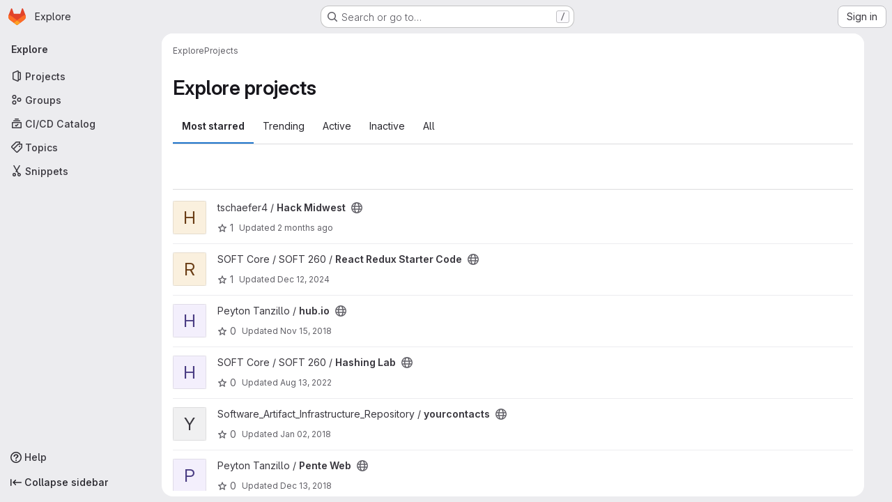

--- FILE ---
content_type: text/javascript; charset=utf-8
request_url: https://git.unl.edu/assets/webpack/commons-pages.groups.new-pages.import.gitlab_projects.new-pages.import.manifest.new-pages.projects.n-44c6c18e.b4d27aad.chunk.js
body_size: 8583
content:
(this.webpackJsonp=this.webpackJsonp||[]).push([["commons-pages.groups.new-pages.import.gitlab_projects.new-pages.import.manifest.new-pages.projects.n-44c6c18e"],{"2TqH":function(t,e,i){"use strict";var r=i("3CjL"),n=i.n(r),o=i("o4PY"),s=i.n(o),l=i("mpVB"),a=i("RK7s"),u=i("q3oM"),d=i("b1NL"),c=i("KOQf"),p=i("AxB5"),h=i("nuJP"),m=i("O/A7");const b="."+c.a;var f={name:"GlDisclosureDropdown",events:{GL_DROPDOWN_SHOWN:a.i,GL_DROPDOWN_HIDDEN:a.h,GL_DROPDOWN_BEFORE_CLOSE:a.e,GL_DROPDOWN_FOCUS_CONTENT:a.g},components:{GlBaseDropdown:d.a,GlDisclosureDropdownItem:p.a,GlDisclosureDropdownGroup:h.a},props:{items:{type:Array,required:!1,default:function(){return[]},validator:m.d},toggleText:{type:String,required:!1,default:""},textSrOnly:{type:Boolean,required:!1,default:!1},category:{type:String,required:!1,default:u.p.primary,validator:function(t){return t in u.p}},variant:{type:String,required:!1,default:u.z.default,validator:function(t){return t in u.z}},size:{type:String,required:!1,default:"medium",validator:function(t){return t in u.q}},icon:{type:String,required:!1,default:""},disabled:{type:Boolean,required:!1,default:!1},loading:{type:Boolean,required:!1,default:!1},toggleId:{type:String,required:!1,default:function(){return s()("dropdown-toggle-btn-")}},toggleClass:{type:[String,Array,Object],required:!1,default:null},noCaret:{type:Boolean,required:!1,default:!1},placement:{type:String,required:!1,default:"bottom-start",validator:function(t){return Object.keys(u.y).includes(t)}},toggleAriaLabelledBy:{type:String,required:!1,default:null},listAriaLabelledBy:{type:String,required:!1,default:null},block:{type:Boolean,required:!1,default:!1},dropdownOffset:{type:[Number,Object],required:!1,default:void 0},fluidWidth:{type:Boolean,required:!1,default:!1},autoClose:{type:Boolean,required:!1,default:!0},positioningStrategy:{type:String,required:!1,default:a.l,validator:function(t){return[a.l,a.m].includes(t)}},startOpened:{type:Boolean,required:!1,default:!1}},data:()=>({disclosureId:s()("disclosure-"),nextFocusedItemIndex:null}),computed:{disclosureTag(){var t;return null!==(t=this.items)&&void 0!==t&&t.length||Object(m.a)(this.$scopedSlots.default||this.$slots.default)?"ul":"div"},hasCustomToggle(){return Boolean(this.$scopedSlots.toggle)}},mounted(){this.startOpened&&this.open()},methods:{open(){this.$refs.baseDropdown.open()},close(){this.$refs.baseDropdown.close()},onShow(){this.$emit(a.i)},onBeforeClose(t){this.$emit(a.e,t)},onHide(){this.$emit(a.h),this.nextFocusedItemIndex=null},onKeydown(t){const{code:e}=t,i=this.getFocusableListItemElements();if(i.length<1)return;let r=!0;e===a.j?this.focusItem(0,i):e===a.c?this.focusItem(i.length-1,i):e===a.b?this.focusNextItem(t,i,-1):e===a.a?this.focusNextItem(t,i,1):e===a.d||e===a.n?this.handleAutoClose(t):r=!1,r&&Object(l.k)(t)},getFocusableListItemElements(){var t;const e=null===(t=this.$refs.content)||void 0===t?void 0:t.querySelectorAll(b);return Object(l.c)(Array.from(e||[]))},focusNextItem(t,e,i){const{target:r}=t,o=e.indexOf(r),s=n()(o+i,0,e.length-1);this.focusItem(s,e)},focusItem(t,e){var i;this.nextFocusedItemIndex=t,null===(i=e[t])||void 0===i||i.focus()},closeAndFocus(){this.$refs.baseDropdown.closeAndFocus()},handleAction(t){var e=this;window.requestAnimationFrame((function(){e.$emit("action",t)}))},handleAutoClose(t){var e,i;this.autoClose&&t.target.closest(b)&&null!==(e=(i=this.$refs.baseDropdown).containsElement)&&void 0!==e&&e.call(i,t.target)&&this.closeAndFocus()},uniqueItemId:()=>s()("disclosure-item-"),isItem:m.c},GL_DROPDOWN_CONTENTS_CLASS:a.f},g=i("tBpV"),v=Object(g.a)(f,(function(){var t=this,e=t._self._c;return e("gl-base-dropdown",{ref:"baseDropdown",staticClass:"gl-disclosure-dropdown",attrs:{"aria-labelledby":t.toggleAriaLabelledBy,"arrow-element":t.$refs.disclosureArrow,"toggle-id":t.toggleId,"toggle-text":t.toggleText,"toggle-class":t.toggleClass,"text-sr-only":t.textSrOnly,category:t.category,variant:t.variant,size:t.size,icon:t.icon,disabled:t.disabled,loading:t.loading,"no-caret":t.noCaret,placement:t.placement,block:t.block,offset:t.dropdownOffset,"fluid-width":t.fluidWidth,"positioning-strategy":t.positioningStrategy},on:t._d({},[t.$options.events.GL_DROPDOWN_SHOWN,t.onShow,t.$options.events.GL_DROPDOWN_HIDDEN,t.onHide,t.$options.events.GL_DROPDOWN_BEFORE_CLOSE,t.onBeforeClose,t.$options.events.GL_DROPDOWN_FOCUS_CONTENT,t.onKeydown]),scopedSlots:t._u([t.hasCustomToggle?{key:"toggle",fn:function(){return[t._t("toggle")]},proxy:!0}:null],null,!0)},[t._v(" "),t._t("header"),t._v(" "),e(t.disclosureTag,{ref:"content",tag:"component",class:t.$options.GL_DROPDOWN_CONTENTS_CLASS,attrs:{id:t.disclosureId,"aria-labelledby":t.listAriaLabelledBy||t.toggleId,"data-testid":"disclosure-content",tabindex:"-1"},on:{keydown:t.onKeydown,click:t.handleAutoClose}},[t._t("default",(function(){return[t._l(t.items,(function(i,r){return[t.isItem(i)?[e("gl-disclosure-dropdown-item",{key:t.uniqueItemId(),attrs:{item:i},on:{action:t.handleAction},scopedSlots:t._u(["list-item"in t.$scopedSlots?{key:"list-item",fn:function(){return[t._t("list-item",null,{item:i})]},proxy:!0}:null],null,!0)})]:[e("gl-disclosure-dropdown-group",{key:i.name,attrs:{bordered:0!==r,group:i},on:{action:t.handleAction},scopedSlots:t._u([t.$scopedSlots["group-label"]?{key:"group-label",fn:function(){return[t._t("group-label",null,{group:i})]},proxy:!0}:null,t.$scopedSlots["list-item"]?{key:"default",fn:function(){return t._l(i.items,(function(i){return e("gl-disclosure-dropdown-item",{key:t.uniqueItemId(),attrs:{item:i},on:{action:t.handleAction},scopedSlots:t._u([{key:"list-item",fn:function(){return[t._t("list-item",null,{item:i})]},proxy:!0}],null,!0)})}))},proxy:!0}:null],null,!0)})]]}))]}))],2),t._v(" "),t._t("footer")],2)}),[],!1,null,null,null);e.a=v.exports},"2xEv":function(t,e,i){"use strict";var r=i("CbCZ"),n=i("zIFf"),o=i("/lV4"),s=i("ygVz"),l=i("VH2C"),a=i("3cHC"),u=i("hIHU"),d={components:{GlButton:r.a},directives:{GlTooltip:n.a},mixins:[s.b.mixin()],props:{type:{type:String,required:!1,default:"expand"},icon:{type:String,required:!1,default:"sidebar"},ariaLabel:{type:String,required:!1,default:null}},i18n:{primaryNavigationSidebar:Object(o.a)("Primary navigation sidebar")},tooltipCollapse:{placement:"bottom",container:"super-sidebar",title:Object(o.a)("Hide sidebar")},tooltipExpand:{placement:"right",title:Object(o.a)("Keep sidebar visible")},data:()=>a.A,computed:{isTypeCollapse(){return"collapse"===this.type},isTypeExpand(){return"expand"===this.type},tooltip(){return Object(l.a)()||this.ariaLabel?null:this.isTypeExpand?this.$options.tooltipExpand:this.$options.tooltipCollapse},computedAriaLabel(){return this.ariaLabel||this.$options.i18n.primaryNavigationSidebar},ariaExpanded(){return String(this.isTypeCollapse)}},mounted(){this.$root.$on("bv::tooltip::show",this.onTooltipShow)},beforeUnmount(){this.$root.$off("bv::tooltip::show",this.onTooltipShow)},methods:{toggle(){this.track(this.isTypeExpand?"nav_show":"nav_hide",{label:"nav_toggle",property:"nav_sidebar"}),Object(u.d)(!this.isTypeExpand,!0),this.focusOtherToggle()},focusOtherToggle(){var t=this;this.$nextTick((function(){var e;t.isTypeExpand?null===(e=document.querySelector("."+a.h))||void 0===e||e.focus():document.querySelector("."+a.i).focus()}))},onTooltipShow(t){t.target!==this.$el||this.isTypeCollapse&&!this.isCollapsed||this.isTypeExpand&&this.isCollapsed||this.isPeek||this.isHoverPeek||t.preventDefault()}}},c=i("tBpV"),p=Object(c.a)(d,(function(){return(0,this._self._c)("gl-button",{directives:[{name:"gl-tooltip",rawName:"v-gl-tooltip",value:this.tooltip,expression:"tooltip"}],attrs:{"aria-controls":"super-sidebar","aria-expanded":this.ariaExpanded,"aria-label":this.computedAriaLabel,icon:this.icon,"data-testid":"super-sidebar-toggle-button",category:"tertiary"},on:{click:this.toggle}})}),[],!1,null,null,null);e.a=p.exports},"3cHC":function(t,e,i){"use strict";i.d(e,"o",(function(){return n})),i.d(e,"h",(function(){return o})),i.d(e,"i",(function(){return s})),i.d(e,"z",(function(){return l})),i.d(e,"A",(function(){return a})),i.d(e,"r",(function(){return u})),i.d(e,"q",(function(){return d})),i.d(e,"s",(function(){return c})),i.d(e,"v",(function(){return p})),i.d(e,"t",(function(){return h})),i.d(e,"u",(function(){return m})),i.d(e,"w",(function(){return b})),i.d(e,"x",(function(){return f})),i.d(e,"a",(function(){return g})),i.d(e,"b",(function(){return v})),i.d(e,"k",(function(){return y})),i.d(e,"y",(function(){return w})),i.d(e,"g",(function(){return C})),i.d(e,"n",(function(){return _})),i.d(e,"m",(function(){return x})),i.d(e,"l",(function(){return O})),i.d(e,"d",(function(){return k})),i.d(e,"j",(function(){return S})),i.d(e,"f",(function(){return B})),i.d(e,"e",(function(){return A})),i.d(e,"p",(function(){return I})),i.d(e,"c",(function(){return T}));var r=i("ewH8");const n="sidebar-portal-mount",o="js-super-sidebar-toggle-collapse",s="js-super-sidebar-toggle-expand",l=r.default.observable({ready:!1}),a=r.default.observable({isCollapsed:!1,isMobile:!1,isIconOnly:!1,hasPeeked:!1,isPeek:!1,isPeekable:!1,isHoverPeek:!1,wasHoverPeek:!1}),u=(r.default.observable({commands:[],isShown:!1,isAgenticChatShown:!1,chatMode:"classic",activeTab:null,lastRoutePerTab:{},activeThread:void 0,multithreadedView:"chat"}),200),d=500,c="closed",p="will-open",h="open",m="will-close",b="item_without_id",f="nav_panel_unknown",g="click_menu_item",v="click_pinned_menu_item",y=["group","project","organization"],w={"data-track-property":"nav_user_menu","data-track-action":"click_link"},C={"data-track-property":"nav_help_menu","data-track-action":"click_link"},_="sidebar_pinned_section_expanded",x=3650,O="super-sidebar-pinned-nav-item-clicked",k=4,S="super-sidebar-nav-item-current",B={MAX_COUNT:20,ELIGIBLE_FREQUENCY:3},A=9e5,I={projects:"frequent-projects",groups:"frequent-groups"},T="groups"},"6R0y":function(t,e,i){"use strict";i.d(e,"c",(function(){return r})),i.d(e,"b",(function(){return n})),i.d(e,"a",(function(){return o}));const r="GlDisclosureDropdownItem",n="GlDisclosureDropdownGroup",o={top:"top",bottom:"bottom"}},AxB5:function(t,e,i){"use strict";var r=i("KOQf").b,n=i("tBpV"),o=Object(n.a)(r,(function(){var t=this,e=t._self._c;return e("li",t._g({class:t.classes,attrs:{tabindex:t.listIndex,"data-testid":"disclosure-dropdown-item"}},t.wrapperListeners),[t._t("default",(function(){return[e(t.itemComponent.is,t._g(t._b({ref:"item",tag:"component",staticClass:"gl-new-dropdown-item-content",attrs:{tabindex:t.componentIndex}},"component",t.itemComponent.attrs,!1),t.itemComponent.listeners),[e("span",{staticClass:"gl-new-dropdown-item-text-wrapper"},[t._t("list-item",(function(){return[t._v("\n          "+t._s(t.item.text)+"\n        ")]}))],2)])]}))],2)}),[],!1,null,null,null);e.a=o.exports},Czxp:function(t,e,i){"use strict";var r=i("zNqO"),n=i("n64d"),o=i("pTIT"),s=i("EXdk"),l=i("MGi3"),a=i("eOJu"),u=i("Cn4y"),d=i("nbER"),c=i("slyf"),p=i("+18S");const h=Object(a.j)(p.b,["event","routerTag"]),m=Object(u.c)(Object(a.m)({...h,linkClass:Object(u.b)(s.e),variant:Object(u.b)(s.r)}),n.h),b=Object(r.c)({name:n.h,mixins:[d.a,c.a],inject:{getBvDropdown:{default:function(){return function(){return null}}}},inheritAttrs:!1,props:m,computed:{bvDropdown(){return this.getBvDropdown()},computedAttrs(){return{...this.bvAttrs,role:"menuitem"}}},methods:{closeDropdown(){var t=this;Object(l.z)((function(){t.bvDropdown&&t.bvDropdown.hide(!0)}))},onClick(t){this.$emit(o.f,t),this.closeDropdown()}},render(t){const{linkClass:e,variant:i,active:r,disabled:n,onClick:o,bvAttrs:s}=this;return t("li",{class:s.class,style:s.style,attrs:{role:"presentation"}},[t(p.a,{staticClass:"dropdown-item",class:[e,{["text-"+i]:i&&!(r||n)}],props:Object(u.d)(h,this.$props),attrs:this.computedAttrs,on:{click:o},ref:"item"},this.normalizeSlot())])}}),f=Object(u.c)({active:Object(u.b)(s.g,!1),activeClass:Object(u.b)(s.r,"active"),buttonClass:Object(u.b)(s.e),disabled:Object(u.b)(s.g,!1),variant:Object(u.b)(s.r),role:Object(u.b)(s.r,"menuitem")},n.i),g=Object(r.c)({name:n.i,mixins:[d.a,c.a],inject:{getBvDropdown:{default:function(){return function(){return null}}}},inheritAttrs:!1,props:f,computed:{bvDropdown(){return this.getBvDropdown()},computedAttrs(){return{...this.bvAttrs,role:this.role,type:"button",disabled:this.disabled,"aria-selected":this.active?"true":null}}},methods:{closeDropdown(){this.bvDropdown&&this.bvDropdown.hide(!0)},onClick(t){this.$emit(o.f,t),this.closeDropdown()}},render(t){const{active:e,variant:i,bvAttrs:r}=this;return t("li",{class:r.class,style:r.style,attrs:{role:"presentation"}},[t("button",{staticClass:"dropdown-item",class:[this.buttonClass,{[this.activeClass]:e,["text-"+i]:i&&!(e||this.disabled)}],attrs:this.computedAttrs,on:{click:this.onClick},ref:"button"},this.normalizeSlot())])}});var v=i("q3oM"),y=i("HTBS"),w=i("CbCZ"),C={name:"GlDropdownItem",components:{GlIcon:i("d85j").a,GlAvatar:y.a,GlButton:w.a},inheritAttrs:!1,props:{avatarUrl:{type:String,required:!1,default:""},iconColor:{type:String,required:!1,default:""},iconName:{type:String,required:!1,default:""},iconRightAriaLabel:{type:String,required:!1,default:""},iconRightName:{type:String,required:!1,default:""},isChecked:{type:Boolean,required:!1,default:!1},isCheckItem:{type:Boolean,required:!1,default:!1},isCheckCentered:{type:Boolean,required:!1,default:!1},secondaryText:{type:String,required:!1,default:""},role:{type:String,required:!1,default:null}},computed:{bootstrapComponent(){const{href:t,to:e}=this.$attrs;return t||e?b:g},bootstrapComponentProps(){const t={...this.$attrs};return this.role&&(t.role=this.role),t},iconColorCss(){return v.W[this.iconColor]||"gl-fill-icon-default"},shouldShowCheckIcon(){return this.isChecked||this.isCheckItem},checkedClasses(){return this.isCheckCentered?"":"gl-mt-3 gl-self-start"}},methods:{handleClickIconRight(){this.$emit("click-icon-right")}}},_=i("tBpV"),x=Object(_.a)(C,(function(){var t=this,e=t._self._c;return e(t.bootstrapComponent,t._g(t._b({tag:"component",staticClass:"gl-dropdown-item"},"component",t.bootstrapComponentProps,!1),t.$listeners),[t.shouldShowCheckIcon?e("gl-icon",{class:["gl-dropdown-item-check-icon",{"gl-invisible":!t.isChecked},t.checkedClasses],attrs:{name:"mobile-issue-close","data-testid":"dropdown-item-checkbox"}}):t._e(),t._v(" "),t.iconName?e("gl-icon",{class:["gl-dropdown-item-icon",t.iconColorCss],attrs:{name:t.iconName}}):t._e(),t._v(" "),t.avatarUrl?e("gl-avatar",{attrs:{size:32,src:t.avatarUrl}}):t._e(),t._v(" "),e("div",{staticClass:"gl-dropdown-item-text-wrapper"},[e("p",{staticClass:"gl-dropdown-item-text-primary"},[t._t("default")],2),t._v(" "),t.secondaryText?e("p",{staticClass:"gl-dropdown-item-text-secondary"},[t._v(t._s(t.secondaryText))]):t._e()]),t._v(" "),t.iconRightName?e("gl-button",{attrs:{size:"small",icon:t.iconRightName,"aria-label":t.iconRightAriaLabel||t.iconRightName},on:{click:function(e){return e.stopPropagation(),e.preventDefault(),t.handleClickIconRight.apply(null,arguments)}}}):t._e()],1)}),[],!1,null,null,null);e.a=x.exports},KOQf:function(t,e,i){"use strict";i.d(e,"a",(function(){return u}));var r=i("Jx7q"),n=i("RK7s"),o=i("mpVB"),s=i("q3oM"),l=i("O/A7"),a=i("6R0y");const u="gl-new-dropdown-item";e.b={name:a.c,ITEM_CLASS:u,components:{GlLink:r.a},props:{item:{type:Object,required:!1,default:null,validator:l.c},variant:{type:String,default:null,validator:t=>void 0!==s.x[t],required:!1}},computed:{isLink(){var t,e;return"string"==typeof(null===(t=this.item)||void 0===t?void 0:t.href)||void 0!==(null===(e=this.item)||void 0===e?void 0:e.to)},isCustomContent(){return Boolean(this.$scopedSlots.default)},itemComponent(){var t=this;const{item:e}=this;return this.isLink?{is:r.a,attrs:{href:e.href,to:e.to,variant:"unstyled",...e.extraAttrs},listeners:{click:this.action}}:{is:"button",attrs:{...null==e?void 0:e.extraAttrs,type:"button"},listeners:{click:function(){var i;null==e||null===(i=e.action)||void 0===i||i.call(void 0,e),t.action()}}}},listIndex(){var t;return null!==(t=this.item)&&void 0!==t&&null!==(t=t.extraAttrs)&&void 0!==t&&t.disabled?null:0},componentIndex(){var t;return null!==(t=this.item)&&void 0!==t&&null!==(t=t.extraAttrs)&&void 0!==t&&t.disabled?null:-1},itemVariant(){var t;return this.variant||(null===(t=this.item)||void 0===t?void 0:t.variant)},classes(){var t,e;return[this.$options.ITEM_CLASS,null!==(t=null===(e=this.item)||void 0===e?void 0:e.wrapperClass)&&void 0!==t?t:"",this.itemVariant&&"default"!==this.itemVariant?"gl-new-dropdown-item-"+this.itemVariant:""]},wrapperListeners(){const t={keydown:this.onKeydown};return this.isCustomContent&&(t.click=this.action),t}},methods:{onKeydown(t){const{code:e}=t;if(e===n.d||e===n.n)if(this.isCustomContent)this.action();else{Object(o.k)(t);const e=new MouseEvent("click",{bubbles:!0,cancelable:!0});var i;if(this.isLink)this.$refs.item.$el.dispatchEvent(e);else null===(i=this.$refs.item)||void 0===i||i.dispatchEvent(e)}},action(){this.$emit("action",this.item)}}}},LB5R:function(t,e,i){"use strict";i.d(e,"b",(function(){return r})),i.d(e,"a",(function(){return n}));i("B++/"),i("z6RN"),i("47t/");const r={xl:1200,lg:992,md:768,sm:576,xs:0},n={windowWidth:function(){return window.innerWidth},getBreakpointSize(){const t=this.windowWidth();return Object.keys(r).find((function(e){return t>r[e]}))},isDesktop(){return["xl","lg"].includes(this.getBreakpointSize())}}},"O/A7":function(t,e,i){"use strict";i.d(e,"d",(function(){return c})),i.d(e,"c",(function(){return u})),i.d(e,"b",(function(){return d})),i.d(e,"a",(function(){return m}));i("LdIe"),i("z6RN"),i("PTOk"),i("UezY"),i("hG7+"),i("B++/"),i("47t/");var r=i("ewH8"),n=i("KFC0"),o=i.n(n),s=i("lx39"),l=i.n(s),a=i("6R0y");const u=function(t){return Boolean(t)&&function(t){var e;return(null==t||null===(e=t.text)||void 0===e?void 0:e.length)>0&&!Array.isArray(null==t?void 0:t.items)}(t)},d=function(t){return Boolean(t)&&Array.isArray(t.items)&&Boolean(t.items.length)&&t.items.every(u)},c=function(t){return t.every(u)||t.every(d)},p=function(t){const e=t();if(!Array.isArray(e))return!1;const i=e.filter((function(t){return t.tag}));return i.length&&i.every((function(t){return function(t){var e,i;return Boolean(t)&&(i=(null===(e=t.componentOptions)||void 0===e?void 0:e.tag)||t.tag,["gl-disclosure-dropdown-group","gl-disclosure-dropdown-item","li"].includes(i))}(t)}))},h=function(t){const e=t(),i=e.find((function(t){return Array.isArray(t.children)&&t.children.length}));return(i?i.children:e).filter((function(t){return!l()(t.text)||t.text.trim().length>0})).every((function(t){return function(t){var e;return[a.c,a.b].includes(null===(e=t.type)||void 0===e?void 0:e.name)||"li"===t.type}(t)}))},m=function(t){return!!o()(t)&&(r.default.version.startsWith("3")?h(t):p(t))}},VH2C:function(t,e,i){"use strict";function r(){return Boolean("ontouchstart"in window||navigator.maxTouchPoints>0||navigator.msMaxTouchPoints>0||void 0!==window.DocumentTouch&&document instanceof window.DocumentTouch)}i.d(e,"a",(function(){return r}))},hIHU:function(t,e,i){"use strict";i.d(e,"c",(function(){return d})),i.d(e,"d",(function(){return h})),i.d(e,"e",(function(){return m})),i.d(e,"b",(function(){return b})),i.d(e,"a",(function(){return f}));var r=i("Tmea"),n=i.n(r),o=i("LB5R"),s=i("NmEs"),l=i("ygVz"),a=i("3cHC");const u=function(){return document.querySelector(".page-with-super-sidebar")},d=function(){return u().classList.contains("page-with-super-sidebar-collapsed")},c=function(){return o.a.windowWidth()>=o.b.xl},p=function(){return"true"===Object(s.j)("super_sidebar_collapsed")},h=function(t,e){var i;u().classList.toggle("page-with-super-sidebar-collapsed",t),a.A.isPeek=!1,a.A.isPeekable=t,a.A.hasPeeked=!1,a.A.isHoverPeek=!1,a.A.wasHoverPeek=!1,a.A.isCollapsed=t,a.A.isMobile=!c(),null!==(i=gon)&&void 0!==i&&null!==(i=i.features)&&void 0!==i&&i.projectStudioEnabled||!e||!c()||Object(s.M)("super_sidebar_collapsed",t,{expires:3650})},m=function(t=!a.A.isIconOnly){a.A.isIconOnly=t,Object(s.M)("super_sidebar_collapsed",t,{expires:3650})},b=function(t=!1){var e;let i=!0;var r;c()&&(i=(null===(r=gon)||void 0===r||null===(r=r.features)||void 0===r||!r.projectStudioEnabled)&&(!t&&p()));h(i,!1),null!==(e=gon)&&void 0!==e&&null!==(e=e.features)&&void 0!==e&&e.projectStudioEnabled&&m(p())},f=function(t=!1){let e=window.innerWidth;const i=n()((function(){u().classList.remove("super-sidebar-has-css-transitions-blocked")}),200),r=n()((function(){i();const r=window.innerWidth;if(e!==r){const e=a.A.isCollapsed;b(t);const i=a.A.isCollapsed;!e&&i&&l.b.event(void 0,"nav_hide",{label:"browser_resize",property:"nav_sidebar"})}e=r}),100),o=function(){u().classList.add("super-sidebar-has-css-transitions-blocked"),r()};return window.addEventListener("resize",o),function(){return window.removeEventListener("resize",o)}}},m0YE:function(t,e,i){"use strict";i("LdIe"),i("z6RN"),i("PTOk"),i("ZzK0"),i("BzOf"),i("v2fZ");var r=i("Tmea"),n=i.n(r),o=i("4qOP"),s=i("HTBS"),l=i("2TqH"),a=i("zIFf"),u=i("q3oM"),d={name:"ClipboardButton",components:{GlButton:i("CbCZ").a},directives:{GlTooltip:a.a},props:{text:{type:String,required:!0},title:{type:String,required:!1,default:function(){return Object(o.b)("ClipboardButton.title","Copy to clipboard")}},size:{type:String,required:!1,default:"medium"}},data(){return{localTitle:this.title,titleTimeout:null}},methods:{updateTooltip(t){var e=this;this.localTitle=t,clearTimeout(this.titleTimeout),this.titleTimeout=setTimeout((function(){e.localTitle=e.title}),1e3)},async handleClick(){try{await navigator.clipboard.writeText(this.text),this.updateTooltip(Object(o.b)("ClipboardButton.copied","Copied"))}catch{this.updateTooltip(Object(o.b)("ClipboardButton.error","Copy failed"))}}}},c=i("tBpV"),p=Object(c.a)(d,(function(){return(0,this._self._c)("gl-button",{directives:[{name:"gl-tooltip",rawName:"v-gl-tooltip.hover.focus.top",modifiers:{hover:!0,focus:!0,top:!0}}],attrs:{variant:"default",category:"tertiary",icon:"copy-to-clipboard",size:this.size,title:this.localTitle,"aria-label":this.localTitle},on:{click:this.handleClick}})}),[],!1,null,null,null).exports,h={name:"GlBreadcrumbItem",components:{GlLink:i("Jx7q").a},inheritAttrs:!1,props:{text:{type:String,required:!1,default:null},to:{type:[String,Object],required:!1,default:null},href:{type:String,required:!1,default:null},ariaCurrent:{type:[String,Boolean],required:!1,default:!1,validator:t=>-1!==[!1,"page"].indexOf(t)},size:{type:String,required:!1,default:u.o.sm,validator:function(t){return Object.keys(u.o).includes(t)}}},linkVariantUnstyled:u.J},m={name:"GlBreadcrumb",components:{GlBreadcrumbItem:Object(c.a)(h,(function(){var t=this,e=t._self._c;return e("li",{class:"gl-breadcrumb-item gl-breadcrumb-item-"+t.size},[e("gl-link",{attrs:{href:t.href,to:t.to,"aria-current":t.ariaCurrent,variant:t.$options.linkVariantUnstyled}},[t._t("default",(function(){return[t._v(t._s(t.text))]}))],2)],1)}),[],!1,null,null,null).exports,GlAvatar:s.a,GlDisclosureDropdown:l.a,ClipboardButton:p},directives:{GlTooltip:a.a},inheritAttrs:!1,props:{items:{type:Array,required:!0,default:function(){return[{text:"",href:""}]},validator:function(t){return t.every((function(t){const e=Object.keys(t);return e.includes("text")&&(e.includes("href")||e.includes("to"))}))}},ariaLabel:{type:String,required:!1,default:"Breadcrumb"},showMoreLabel:{type:String,required:!1,default:function(){return Object(o.b)("GlBreadcrumb.showMoreLabel","Show more breadcrumbs")}},autoResize:{type:Boolean,required:!1,default:!0},size:{type:String,required:!1,default:u.o.sm,validator:function(t){return Object.keys(u.o).includes(t)}},showClipboardButton:{type:Boolean,required:!1,default:!1},pathToCopy:{type:String,required:!1,default:null},clipboardTooltipText:{type:String,required:!1,default:null}},data(){return{fittingItems:[...this.items],overflowingItems:[],totalBreadcrumbsWidth:0,widthPerItem:[],dropdownWidth:0,clipboardButtonWidth:0,resizeDone:!1}},computed:{hasCollapsible(){return this.overflowingItems.length>0},breadcrumbStyle(){return this.resizeDone?{}:{opacity:0}},itemClass(){return this.resizeDone&&1===this.fittingItems.length?"gl-breadcrumb-only-item":""},dropdownSize(){return"sm"===this.size?"small":"medium"},avatarSize(){return"sm"===this.size?16:24},clipboardButtonText(){if(this.pathToCopy)return this.pathToCopy;return Array.from(this.items,(function(t){return t.text})).join("/")}},watch:{items:{handler:"measureAndMakeBreadcrumbsFit",deep:!0},autoResize(t){t?this.enableAutoResize():this.disableAutoResize()}},created(){this.debounceMakeBreadcrumbsFit=n()(this.makeBreadcrumbsFit,25)},mounted(){this.autoResize?this.enableAutoResize():this.resizeDone=!0,this.clipboardButtonWidth=this.showClipboardButton?this.$refs.clipboardButton.$el.clientWidth:0},beforeDestroy(){this.disableAutoResize()},methods:{resetItems(){this.fittingItems=[...this.items],this.overflowingItems=[]},async measureAndMakeBreadcrumbsFit(){var t=this;this.resetItems(),this.autoResize&&(this.resizeDone=!1,await this.$nextTick(),this.totalBreadcrumbsWidth=0,this.$refs.breadcrumbs&&(this.$refs.breadcrumbs.forEach((function(e,i){const r=e.$el.clientWidth;t.totalBreadcrumbsWidth+=r,t.widthPerItem[i]=r})),this.totalBreadcrumbsWidth+=this.clipboardButtonWidth,this.dropdownWidth=this.$refs.dropdown.clientWidth,this.makeBreadcrumbsFit()))},makeBreadcrumbsFit(){this.resizeDone=!1,this.resetItems();const t=this.$el.clientWidth;if(this.totalBreadcrumbsWidth>t){const e=0,i=this.items.length-1;let r=this.totalBreadcrumbsWidth;for(let n=e;n<i&&(this.overflowingItems.push(this.fittingItems[e]),this.fittingItems.splice(e,1),r-=this.widthPerItem[n],!(r+this.dropdownWidth<t));n+=1);}this.resizeDone=!0},isLastItem(t){return t===this.fittingItems.length-1},getAriaCurrentAttr(t){return!!this.isLastItem(t)&&"page"},enableAutoResize(){this.resizeObserver||(this.resizeObserver=new ResizeObserver(this.debounceMakeBreadcrumbsFit)),this.resizeObserver.observe(this.$el),this.measureAndMakeBreadcrumbsFit()},disableAutoResize(){this.resizeObserver&&(this.resizeObserver.unobserve(this.$el),this.resizeObserver=null),this.resetItems()},hideItemClass:t=>t.text?"":"gl-hidden"}},b=Object(c.a)(m,(function(){var t=this,e=t._self._c;return e("nav",{staticClass:"gl-breadcrumbs",style:t.breadcrumbStyle,attrs:{"aria-label":t.ariaLabel}},[e("ol",t._g(t._b({staticClass:"gl-breadcrumb-list breadcrumb"},"ol",t.$attrs,!1),t.$listeners),[t.hasCollapsible||!t.resizeDone?e("li",{ref:"dropdown",class:"gl-breadcrumb-item gl-breadcrumb-item-"+t.size},[e("gl-disclosure-dropdown",{attrs:{items:t.overflowingItems,"toggle-text":t.showMoreLabel,"fluid-width":"","text-sr-only":"","no-caret":"",icon:"ellipsis_h",size:t.dropdownSize}})],1):t._e(),t._v(" "),t._l(t.fittingItems,(function(i,r){return e("gl-breadcrumb-item",{key:r,ref:"breadcrumbs",refInFor:!0,class:[t.hideItemClass(i),t.itemClass],attrs:{text:i.text,href:i.href,to:i.to,size:t.size,"aria-current":t.getAriaCurrentAttr(r)},scopedSlots:t._u([{key:"default",fn:function(){return[i.avatarPath?e("gl-avatar",{staticClass:"gl-breadcrumb-avatar-tile gl-border gl-mr-2 !gl-rounded-default",attrs:{src:i.avatarPath,size:t.avatarSize,"aria-hidden":"true",shape:"rect","data-testid":"avatar"}}):t._e(),e("span",{staticClass:"gl-align-middle"},[t._v(t._s(i.text))])]},proxy:!0}],null,!0)})})),t._v(" "),t.showClipboardButton?e("li",{staticClass:"gl-breadcrumb-clipboard-button"},[e("clipboard-button",t._b({ref:"clipboardButton",staticClass:"gl-ml-2",attrs:{"data-testid":"copy-to-clipboard-button",text:t.clipboardButtonText,size:t.dropdownSize}},"clipboard-button",t.clipboardTooltipText?{title:t.clipboardTooltipText}:{},!1))],1):t._e()],2)])}),[],!1,null,null,null);e.a=b.exports},nuJP:function(t,e,i){"use strict";i("eJ0a");var r=i("o4PY"),n=i.n(r),o=i("AxB5"),s=i("O/A7"),l=i("6R0y");const a={[l.a.top]:"gl-border-t gl-border-t-dropdown-divider gl-pt-2 gl-mt-2",[l.a.bottom]:"gl-border-b gl-border-b-dropdown-divider gl-pb-2 gl-mb-2"};var u={name:l.b,components:{GlDisclosureDropdownItem:o.a},props:{group:{type:Object,required:!1,default:null,validator:s.b},bordered:{type:Boolean,required:!1,default:!1},borderPosition:{type:String,required:!1,default:l.a.top,validator:function(t){return Object.keys(l.a).includes(t)}}},computed:{borderClass(){return this.bordered?a[this.borderPosition]:null},showHeader(){var t;return this.$scopedSlots["group-label"]||(null===(t=this.group)||void 0===t?void 0:t.name)},groupLabeledBy(){return this.showHeader?this.nameId:null}},created(){this.nameId=n()("gl-disclosure-dropdown-group-")},methods:{handleAction(t){this.$emit("action",t)},uniqueItemId:()=>n()("disclosure-item-")}},d=i("tBpV"),c=Object(d.a)(u,(function(){var t=this,e=t._self._c;return e("li",{class:t.borderClass},[t.showHeader?e("div",{staticClass:"gl-py-2 gl-pl-4 gl-text-sm gl-font-bold gl-text-strong",attrs:{id:t.nameId}},[t._t("group-label",(function(){return[t._v(t._s(t.group.name))]}))],2):t._e(),t._v(" "),e("ul",{staticClass:"gl-mb-0 gl-list-none gl-pl-0",attrs:{"aria-labelledby":t.groupLabeledBy}},[t._t("default",(function(){return t._l(t.group.items,(function(i){return e("gl-disclosure-dropdown-item",{key:t.uniqueItemId(),attrs:{item:i},on:{action:t.handleAction},scopedSlots:t._u([{key:"list-item",fn:function(){return[t._t("list-item",null,{item:i})]},proxy:!0}],null,!0)})}))}))],2)])}),[],!1,null,null,null);e.a=c.exports}}]);
//# sourceMappingURL=commons-pages.groups.new-pages.import.gitlab_projects.new-pages.import.manifest.new-pages.projects.n-44c6c18e.b4d27aad.chunk.js.map